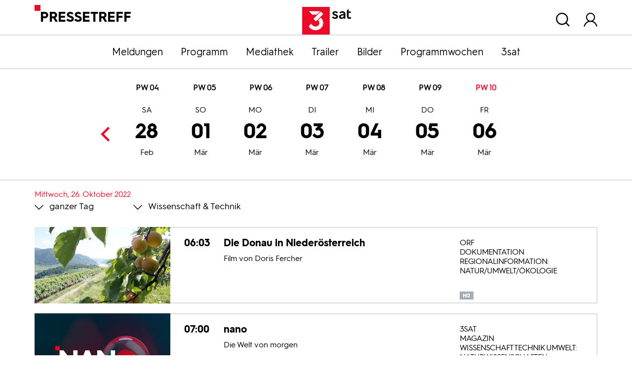

--- FILE ---
content_type: text/html; charset=utf-8
request_url: https://pressetreff.3sat.de/programmwochen?tx_zdfprogrammdienst_pi1%5Bcategory%5D=02&tx_zdfprogrammdienst_pi1%5Bcontroller%5D=Broadcast&tx_zdfprogrammdienst_pi1%5Bdatestart%5D=03.03.2024&tx_zdfprogrammdienst_pi1%5Bdatestop%5D=26.10.2022&tx_zdfprogrammdienst_pi1%5Bstation%5D=03&tx_zdfprogrammdienst_pi1%5Bweek%5D=10&cHash=1979cc08ea02ac4ae718ba09111aee44
body_size: 10056
content:


<!DOCTYPE html>
<html lang="de">
<head>

<meta charset="utf-8">
<!-- 
	This website is powered by TYPO3 - inspiring people to share!
	TYPO3 is a free open source Content Management Framework initially created by Kasper Skaarhoj and licensed under GNU/GPL.
	TYPO3 is copyright 1998-2026 of Kasper Skaarhoj. Extensions are copyright of their respective owners.
	Information and contribution at https://typo3.org/
-->


<link rel="shortcut icon" href="/typo3conf/ext/dreisatbasetemplate/Resources/Public/Icons/favicon.ico" type="image/vnd.microsoft.icon">

<meta http-equiv="x-ua-compatible" content="IE=edge" />
<meta name="generator" content="TYPO3 CMS" />
<meta name="viewport" content="width=device-width, initial-scale=1.0" />
<meta property="og:site_name" content="3sat Pressetreff" />
<meta property="og:locale" content="de_DE" />
<meta name="twitter:card" content="summary" />


<link rel="stylesheet" type="text/css" href="/typo3temp/assets/css/c03e6f8889.css?1657645601" media="all">
<link rel="stylesheet" type="text/css" href="/typo3conf/ext/dreisatbasetemplate/Resources/Public/Css/3sat.css?1758692209" media="all">



<script src="/typo3conf/ext/dreisatbasetemplate/Resources/Public/JavaScript/jquery-3.5.1.min.js?1758692213"></script>




<title>Programmwochen :: 3sat Pressetreff</title>
<link rel="canonical" href="https://pressetreff.3sat.de/programmwochen?tx_zdfprogrammdienst_pi1%5Bcategory%5D=02&amp;tx_zdfprogrammdienst_pi1%5Bcontroller%5D=Broadcast&amp;tx_zdfprogrammdienst_pi1%5Bdatestart%5D=03.03.2024&amp;tx_zdfprogrammdienst_pi1%5Bdatestop%5D=26.10.2022&amp;tx_zdfprogrammdienst_pi1%5Bstation%5D=03&amp;tx_zdfprogrammdienst_pi1%5Bweek%5D=10&amp;cHash=1979cc08ea02ac4ae718ba09111aee44"/>


</head>
<body class="pagets__1col">
<script src="/typo3conf/ext/dreisatbasetemplate/Resources/Public/JavaScript/zdfCMP.js" type="text/javascript"></script>
<script src="/typo3conf/ext/dreisatbasetemplate/Resources/Public/JavaScript/consent.min.js" type="text/javascript" data-statid="1"></script>

<div id="header">
    <div class="container">
        <div class="row">
            <div class="col"><div class="sitetitle">Pressetreff</div></div>
            <div class="col d-flex flex-column justify-content-end align-items-center logo">
                <a title="zur Startseite" href="/start">
                    <svg xmlns="http://www.w3.org/2000/svg"  x="0px" y="0px" viewBox="0 0 216 84" xml:space="preserve">
                        <rect id="viereck_4_" x="66" class="st0" width="83.82" height="84"/>
                        <g id="sat_3_">
                            <path id="s_3_" d="M171.64,19.92c-1.46-1.59-3.26-2.68-5.27-2.68c-2.38,0-3.01,1.09-3.01,2.01c0,3.65,11.54,1.93,11.54,10.23c0,4.11-3.76,6.83-8.7,6.83c-4.18,0-7.61-1.63-9.79-4.23l3.14-3.14c1.55,1.8,3.89,3.02,6.4,3.02c2.22,0,3.51-0.96,3.51-2.39c0-4.32-11.46-2.39-11.46-10.27c0-3.6,3.18-6.16,8.24-6.16c3.72,0,6.23,1.34,8.45,3.73L171.64,19.92z"/>
                            <path id="a_3_" d="M192.09,27.3v-1.97c-6.23,0.59-8.82,2.1-8.82,4.32c0,1.59,1.13,2.51,3.18,2.51C188.83,32.16,192.09,30.48,192.09,27.3 M197.36,21.72v13.91h-4.81l-0.12-2.26c-1.59,1.89-4.1,2.93-7.23,2.93c-4.56,0-7.36-2.56-7.36-6.33c0-4.65,4.18-7.46,14.26-8.34V21.3c0-2.85-1.8-3.9-4.39-3.9c-1.84,0-3.55,0.75-5.44,2.51l-3.05-3.06c1.8-1.89,4.81-3.73,8.87-3.73C193.64,13.13,197.36,16.15,197.36,21.72"/>
                            <path id="t_3_" d="M215.55,33.71c-1.92,2.1-4.31,2.6-6.06,2.6c-5.06,0-7.61-3.1-7.61-7.5V11.04l5.27-5.28v8h6.65v4.23h-6.65v10.56c0,1.89,0.59,3.1,2.68,3.1c0.79,0,1.63-0.21,2.55-1.13L215.55,33.71z"/>
                        </g>
                        <g id="drei_3_">
                            <path id="teil03_3_" d="M122.33,32.56l-8.05,8.07c2.24,1.8,4.11,4.43,4.11,8.23c0,6.26-5.05,10.9-11.35,10.9c-6.97,0-10.93-4.21-13.1-8.91l-8.11,8.13c3.72,6.02,10.57,11.86,21.21,11.86c12.44,0,22.95-9.51,22.95-21.98C129.99,41.68,126.55,36.17,122.33,32.56z"/>
                            <polygon id="teil02_4_" points="107.91,43.83 100.43,36.34 122.6,14.12 130.08,21.61"/>
                            <polygon id="teil01_3_" points="96.82,23.54 86.49,13.18 120.36,13.18 110.02,23.54"/>
                        </g>
                    </svg>
                </a>
            </div>
            <div class="col d-flex justify-content-end nav_meta">
                
                    <div id="header_search">
                        <span class="overlay_toggle icon-Suchen"></span>
                        <div class="overlay search_wrap">
                            <div class="container">
                                <div class="tx-kesearch-pi1">
	
    <div class="row">
        <div class="frame-type-text col title"><p class="h1">Suche</p>
        </div>
        <div class="col-lg-9 form">
            <form method="get" id="form_kesearch_pi1" name="form_kesearch_pi1"  action="/suche">
                <fieldset class="kesearch_searchbox">
                    
                        <input type="hidden" name="id" value="1070" />
                    
                    
                    
                    

                    <div class="d-flex justify-content-center kesearchbox">
                        <input type="text" id="ke_search_sword" name="tx_kesearch_pi1[sword]" value="" placeholder="Suchbegriff" />
                        <a class="icon-Suchen" id="quicksearch_button" href="javascript:document.forms['form_kesearch_pi1'].submit()"></a>
                    </div>

                    <input id="kesearchpagenumber" type="hidden" name="tx_kesearch_pi1[page]" value="1" />
                    <input id="resetFilters" type="hidden" name="tx_kesearch_pi1[resetFilters]" value="0" />
                    <input id="sortByField" type="hidden" name="tx_kesearch_pi1[sortByField]" value="" />
                    <input id="sortByDir" type="hidden" name="tx_kesearch_pi1[sortByDir]" value="" />

                    
                </fieldset>
            </form>
        </div>
    </div>

</div>

                            </div>
                        </div>
                    </div>
                
                <div id="header_login">
                    <span class="overlay_toggle icon-user"></span>
                    <div class="overlay login_wrap">
                        <div class="container">
                            

    
    

    <div class="tx-felogin-pi1">
        
        
        
                <form data-action="/programmwochen?tx_zdfprogrammdienst_pi1%5Bcategory%5D=02&amp;tx_zdfprogrammdienst_pi1%5Bcontroller%5D=Broadcast&amp;tx_zdfprogrammdienst_pi1%5Bdatestart%5D=03.03.2024&amp;tx_zdfprogrammdienst_pi1%5Bdatestop%5D=26.10.2022&amp;tx_zdfprogrammdienst_pi1%5Bstation%5D=03&amp;tx_zdfprogrammdienst_pi1%5Bweek%5D=10&amp;cHash=1979cc08ea02ac4ae718ba09111aee44" target="_top" class="js-loginform-header" action="/programmwochen?tx_felogin_login%5Baction%5D=login&amp;tx_felogin_login%5Bcontroller%5D=Login&amp;cHash=70053e22d44548ddefb01b9c2b628682" method="post">
<div>
<input type="hidden" name="__referrer[@extension]" value="Felogin" />
<input type="hidden" name="__referrer[@controller]" value="Login" />
<input type="hidden" name="__referrer[@action]" value="login" />
<input type="hidden" name="__referrer[arguments]" value="YTowOnt97e8b827ed87822a4252825b9654522b51ffd7da2" />
<input type="hidden" name="__referrer[@request]" value="{&quot;@extension&quot;:&quot;Felogin&quot;,&quot;@controller&quot;:&quot;Login&quot;,&quot;@action&quot;:&quot;login&quot;}313e4e6d9d76fc6f92ae70b487fee23969048b8b" />
<input type="hidden" name="__trustedProperties" value="{&quot;user&quot;:1,&quot;pass&quot;:1,&quot;submit&quot;:1,&quot;logintype&quot;:1,&quot;pid&quot;:1}78d032628b378e7379cd4b0007c688fd7a8b2884" />
</div>

                    
        <fieldset>
            <legend>Anmelden</legend>
            <div class="row">
                <div class="col-md-2"><a class="pw_forgot" href="/pwforgot3sat">Passwort vergessen?</a></div>
                <div class="col-md-4 text-md-center">
                    <label for="user">Benutzername</label>
                    <input autocomplete="username" placeholder="Benutzername" id="user" type="text" name="user" required="required" />
                </div>
                <div class="col-md-4 text-md-center">
                    <label for="pass">Passwort</label>
                    <input required="required" autocomplete="current-password" data-rsa-encryption="" placeholder="Passwort" id="pass" type="password" name="pass" value="" />
                </div>
                <div class="col-md-2 col-lg-1 submit">
                    <div class="icon-Pfeil-rechts-black">
                        <input type="submit" value="Anmelden" name="submit" />
                    </div>
                </div>
            </div>

            <div class="felogin-hidden">
                <input type="hidden" name="logintype" value="login" />
                <input type="hidden" name="pid" value="83@702cede21dea58cd6c4137922140088aea3f7e88" />
                
                
                
                

                
            </div>
        </fieldset>
    
                </form>
            
    </div>

    


                        </div>
                    </div>
                </div>
                <div>
                    <span class="icon-Close d-none"></span>
                </div>
            </div>
        </div>
    </div>
</div>




<nav id="nav_main" class="navbar-expand-lg navbar-dark faded">
    <button class="navbar-toggler" type="button">
        <span class="navbar-toggler-icon"></span>
        Menü
    </button>
    <div class="container">
        <div class="collapse navbar-collapse" id="navbar-3sat">
            <ul class="nav justify-content-lg-center flex-column flex-lg-row">
                <li><a href="/meldungen">Meldungen</a></li><li><a href="/programm">Programm</a></li><li><a href="/mediathek">Mediathek</a></li><li><a href="https://presseportal.zdf.de/trailer/trailer#f_3sat" target="_blank">Trailer</a></li><li><a href="https://presseportal.zdf.de/presse">Bilder</a></li><li><a href="https://pressetreff.3sat.de/programmwochen?no_cache=true">Programmwochen</a></li><li><a href="/3sat">3sat</a></li>
            </ul>
        </div>
    </div>
</nav>



    

    
    
    




    <div class="content">
        <div class="container">
            

    

            <div id="c1935" class="frame frame-default frame-type-list frame-layout-0">
                
                
                    



                
                
                    

    



                
                

    
        <div class="tx-zdfprogrammdienst-pi1">
    
	

    <div>
        
    </div>
    <div class="no_print calendar_wrap">
        <div class="container">
            

<div id="calendar">
    <div class="weeks">
        
            <span>PW 04</span>
            
        
            <span>PW 05</span>
            
        
            <span>PW 06</span>
            
        
            <span>PW 07</span>
            
        
            <span>PW 08</span>
            
        
            <span>PW 09</span>
            
        
            <span>PW 10</span>
            
        
    </div>
        
    <ul>
        
            <li class="">
            <a class=" month01" title="17.01.2026" target="_self" href="/programmwochen?tx_zdfprogrammdienst_pi1%5Bcategory%5D=02&amp;tx_zdfprogrammdienst_pi1%5Bcontroller%5D=Broadcast&amp;tx_zdfprogrammdienst_pi1%5Bdatestart%5D=17.01.2026&amp;tx_zdfprogrammdienst_pi1%5Bdatestop%5D=17.01.2026&amp;tx_zdfprogrammdienst_pi1%5Bstation%5D=03&amp;tx_zdfprogrammdienst_pi1%5Bweek%5D=04&amp;cHash=2788b66dc0e0c6496bd4cbc0221921a8">17<span class="monthnumber">Jan</span><span class="dayname">Sa</span></a>
            <a class=" month01" title="18.01.2026" target="_self" href="/programmwochen?tx_zdfprogrammdienst_pi1%5Bcategory%5D=02&amp;tx_zdfprogrammdienst_pi1%5Bcontroller%5D=Broadcast&amp;tx_zdfprogrammdienst_pi1%5Bdatestart%5D=18.01.2026&amp;tx_zdfprogrammdienst_pi1%5Bdatestop%5D=18.01.2026&amp;tx_zdfprogrammdienst_pi1%5Bstation%5D=03&amp;tx_zdfprogrammdienst_pi1%5Bweek%5D=04&amp;cHash=9f2aadae9375349d877cdbbd79ec7a6e">18<span class="monthnumber">Jan</span><span class="dayname">So</span></a>
            <a class=" month01" title="19.01.2026" target="_self" href="/programmwochen?tx_zdfprogrammdienst_pi1%5Bcategory%5D=02&amp;tx_zdfprogrammdienst_pi1%5Bcontroller%5D=Broadcast&amp;tx_zdfprogrammdienst_pi1%5Bdatestart%5D=19.01.2026&amp;tx_zdfprogrammdienst_pi1%5Bdatestop%5D=19.01.2026&amp;tx_zdfprogrammdienst_pi1%5Bstation%5D=03&amp;tx_zdfprogrammdienst_pi1%5Bweek%5D=04&amp;cHash=5391b4f277407d8fd51889355cfcf11a">19<span class="monthnumber">Jan</span><span class="dayname">Mo</span></a>
            <a class=" month01" title="20.01.2026" target="_self" href="/programmwochen?tx_zdfprogrammdienst_pi1%5Bcategory%5D=02&amp;tx_zdfprogrammdienst_pi1%5Bcontroller%5D=Broadcast&amp;tx_zdfprogrammdienst_pi1%5Bdatestart%5D=20.01.2026&amp;tx_zdfprogrammdienst_pi1%5Bdatestop%5D=20.01.2026&amp;tx_zdfprogrammdienst_pi1%5Bstation%5D=03&amp;tx_zdfprogrammdienst_pi1%5Bweek%5D=04&amp;cHash=dcb1c04d9f552090304fa42df6cc3ad6">20<span class="monthnumber">Jan</span><span class="dayname">Di</span></a>
            <a class=" month01" title="21.01.2026" target="_self" href="/programmwochen?tx_zdfprogrammdienst_pi1%5Bcategory%5D=02&amp;tx_zdfprogrammdienst_pi1%5Bcontroller%5D=Broadcast&amp;tx_zdfprogrammdienst_pi1%5Bdatestart%5D=21.01.2026&amp;tx_zdfprogrammdienst_pi1%5Bdatestop%5D=21.01.2026&amp;tx_zdfprogrammdienst_pi1%5Bstation%5D=03&amp;tx_zdfprogrammdienst_pi1%5Bweek%5D=04&amp;cHash=24e3e24fd7d0c24362ba92758bdc263b">21<span class="monthnumber">Jan</span><span class="dayname">Mi</span></a>
            <a class=" month01" title="22.01.2026" target="_self" href="/programmwochen?tx_zdfprogrammdienst_pi1%5Bcategory%5D=02&amp;tx_zdfprogrammdienst_pi1%5Bcontroller%5D=Broadcast&amp;tx_zdfprogrammdienst_pi1%5Bdatestart%5D=22.01.2026&amp;tx_zdfprogrammdienst_pi1%5Bdatestop%5D=22.01.2026&amp;tx_zdfprogrammdienst_pi1%5Bstation%5D=03&amp;tx_zdfprogrammdienst_pi1%5Bweek%5D=04&amp;cHash=8d21307e11c28176f809227764006ccc">22<span class="monthnumber">Jan</span><span class="dayname">Do</span></a>
            <a class=" month01" title="23.01.2026" target="_self" href="/programmwochen?tx_zdfprogrammdienst_pi1%5Bcategory%5D=02&amp;tx_zdfprogrammdienst_pi1%5Bcontroller%5D=Broadcast&amp;tx_zdfprogrammdienst_pi1%5Bdatestart%5D=23.01.2026&amp;tx_zdfprogrammdienst_pi1%5Bdatestop%5D=23.01.2026&amp;tx_zdfprogrammdienst_pi1%5Bstation%5D=03&amp;tx_zdfprogrammdienst_pi1%5Bweek%5D=04&amp;cHash=037bf8f0cbc365ee2eed5dcf5343d615">23<span class="monthnumber">Jan</span><span class="dayname">Fr</span></a>
            </li>
        
            <li class="">
            <a class=" month01" title="24.01.2026" target="_self" href="/programmwochen?tx_zdfprogrammdienst_pi1%5Bcategory%5D=02&amp;tx_zdfprogrammdienst_pi1%5Bcontroller%5D=Broadcast&amp;tx_zdfprogrammdienst_pi1%5Bdatestart%5D=24.01.2026&amp;tx_zdfprogrammdienst_pi1%5Bdatestop%5D=24.01.2026&amp;tx_zdfprogrammdienst_pi1%5Bstation%5D=03&amp;tx_zdfprogrammdienst_pi1%5Bweek%5D=05&amp;cHash=3632102b01f79ba780bb799aeddf1799">24<span class="monthnumber">Jan</span><span class="dayname">Sa</span></a>
            <a class=" month01" title="25.01.2026" target="_self" href="/programmwochen?tx_zdfprogrammdienst_pi1%5Bcategory%5D=02&amp;tx_zdfprogrammdienst_pi1%5Bcontroller%5D=Broadcast&amp;tx_zdfprogrammdienst_pi1%5Bdatestart%5D=25.01.2026&amp;tx_zdfprogrammdienst_pi1%5Bdatestop%5D=25.01.2026&amp;tx_zdfprogrammdienst_pi1%5Bstation%5D=03&amp;tx_zdfprogrammdienst_pi1%5Bweek%5D=05&amp;cHash=1192d1dd5d6b1154ce383c5a3accd078">25<span class="monthnumber">Jan</span><span class="dayname">So</span></a>
            <a class=" month01" title="26.01.2026" target="_self" href="/programmwochen?tx_zdfprogrammdienst_pi1%5Bcategory%5D=02&amp;tx_zdfprogrammdienst_pi1%5Bcontroller%5D=Broadcast&amp;tx_zdfprogrammdienst_pi1%5Bdatestart%5D=26.01.2026&amp;tx_zdfprogrammdienst_pi1%5Bdatestop%5D=26.01.2026&amp;tx_zdfprogrammdienst_pi1%5Bstation%5D=03&amp;tx_zdfprogrammdienst_pi1%5Bweek%5D=05&amp;cHash=b1bf18b851a01f3e2fd2977f7d75dab2">26<span class="monthnumber">Jan</span><span class="dayname">Mo</span></a>
            <a class=" month01" title="27.01.2026" target="_self" href="/programmwochen?tx_zdfprogrammdienst_pi1%5Bcategory%5D=02&amp;tx_zdfprogrammdienst_pi1%5Bcontroller%5D=Broadcast&amp;tx_zdfprogrammdienst_pi1%5Bdatestart%5D=27.01.2026&amp;tx_zdfprogrammdienst_pi1%5Bdatestop%5D=27.01.2026&amp;tx_zdfprogrammdienst_pi1%5Bstation%5D=03&amp;tx_zdfprogrammdienst_pi1%5Bweek%5D=05&amp;cHash=5374de2f065e08065db11fb410544fbf">27<span class="monthnumber">Jan</span><span class="dayname">Di</span></a>
            <a class=" month01" title="28.01.2026" target="_self" href="/programmwochen?tx_zdfprogrammdienst_pi1%5Bcategory%5D=02&amp;tx_zdfprogrammdienst_pi1%5Bcontroller%5D=Broadcast&amp;tx_zdfprogrammdienst_pi1%5Bdatestart%5D=28.01.2026&amp;tx_zdfprogrammdienst_pi1%5Bdatestop%5D=28.01.2026&amp;tx_zdfprogrammdienst_pi1%5Bstation%5D=03&amp;tx_zdfprogrammdienst_pi1%5Bweek%5D=05&amp;cHash=4a76d395329c4627f29377e4761a6f6b">28<span class="monthnumber">Jan</span><span class="dayname">Mi</span></a>
            <a class=" month01" title="29.01.2026" target="_self" href="/programmwochen?tx_zdfprogrammdienst_pi1%5Bcategory%5D=02&amp;tx_zdfprogrammdienst_pi1%5Bcontroller%5D=Broadcast&amp;tx_zdfprogrammdienst_pi1%5Bdatestart%5D=29.01.2026&amp;tx_zdfprogrammdienst_pi1%5Bdatestop%5D=29.01.2026&amp;tx_zdfprogrammdienst_pi1%5Bstation%5D=03&amp;tx_zdfprogrammdienst_pi1%5Bweek%5D=05&amp;cHash=f6f7a15d85316b9dfc5b3b326ef7945f">29<span class="monthnumber">Jan</span><span class="dayname">Do</span></a>
            <a class=" month01" title="30.01.2026" target="_self" href="/programmwochen?tx_zdfprogrammdienst_pi1%5Bcategory%5D=02&amp;tx_zdfprogrammdienst_pi1%5Bcontroller%5D=Broadcast&amp;tx_zdfprogrammdienst_pi1%5Bdatestart%5D=30.01.2026&amp;tx_zdfprogrammdienst_pi1%5Bdatestop%5D=30.01.2026&amp;tx_zdfprogrammdienst_pi1%5Bstation%5D=03&amp;tx_zdfprogrammdienst_pi1%5Bweek%5D=05&amp;cHash=036d014ec4a458a795b69473c1eac061">30<span class="monthnumber">Jan</span><span class="dayname">Fr</span></a>
            </li>
        
            <li class="">
            <a class=" month01" title="31.01.2026" target="_self" href="/programmwochen?tx_zdfprogrammdienst_pi1%5Bcategory%5D=02&amp;tx_zdfprogrammdienst_pi1%5Bcontroller%5D=Broadcast&amp;tx_zdfprogrammdienst_pi1%5Bdatestart%5D=31.01.2026&amp;tx_zdfprogrammdienst_pi1%5Bdatestop%5D=31.01.2026&amp;tx_zdfprogrammdienst_pi1%5Bstation%5D=03&amp;tx_zdfprogrammdienst_pi1%5Bweek%5D=06&amp;cHash=d9050e96a1e1698ecee944966757fb6e">31<span class="monthnumber">Jan</span><span class="dayname">Sa</span></a>
            <a class=" month02" title="01.02.2026" target="_self" href="/programmwochen?tx_zdfprogrammdienst_pi1%5Bcategory%5D=02&amp;tx_zdfprogrammdienst_pi1%5Bcontroller%5D=Broadcast&amp;tx_zdfprogrammdienst_pi1%5Bdatestart%5D=01.02.2026&amp;tx_zdfprogrammdienst_pi1%5Bdatestop%5D=01.02.2026&amp;tx_zdfprogrammdienst_pi1%5Bstation%5D=03&amp;tx_zdfprogrammdienst_pi1%5Bweek%5D=06&amp;cHash=fe05c069d2ad74a3af486a25c04d3d94">01<span class="monthnumber">Feb</span><span class="dayname">So</span></a>
            <a class=" month02" title="02.02.2026" target="_self" href="/programmwochen?tx_zdfprogrammdienst_pi1%5Bcategory%5D=02&amp;tx_zdfprogrammdienst_pi1%5Bcontroller%5D=Broadcast&amp;tx_zdfprogrammdienst_pi1%5Bdatestart%5D=02.02.2026&amp;tx_zdfprogrammdienst_pi1%5Bdatestop%5D=02.02.2026&amp;tx_zdfprogrammdienst_pi1%5Bstation%5D=03&amp;tx_zdfprogrammdienst_pi1%5Bweek%5D=06&amp;cHash=1b368a82ce29da7b98eedf4dcd42e344">02<span class="monthnumber">Feb</span><span class="dayname">Mo</span></a>
            <a class=" month02" title="03.02.2026" target="_self" href="/programmwochen?tx_zdfprogrammdienst_pi1%5Bcategory%5D=02&amp;tx_zdfprogrammdienst_pi1%5Bcontroller%5D=Broadcast&amp;tx_zdfprogrammdienst_pi1%5Bdatestart%5D=03.02.2026&amp;tx_zdfprogrammdienst_pi1%5Bdatestop%5D=03.02.2026&amp;tx_zdfprogrammdienst_pi1%5Bstation%5D=03&amp;tx_zdfprogrammdienst_pi1%5Bweek%5D=06&amp;cHash=35aecaa6bbef0bd8841b16b5b0be4937">03<span class="monthnumber">Feb</span><span class="dayname">Di</span></a>
            <a class=" month02" title="04.02.2026" target="_self" href="/programmwochen?tx_zdfprogrammdienst_pi1%5Bcategory%5D=02&amp;tx_zdfprogrammdienst_pi1%5Bcontroller%5D=Broadcast&amp;tx_zdfprogrammdienst_pi1%5Bdatestart%5D=04.02.2026&amp;tx_zdfprogrammdienst_pi1%5Bdatestop%5D=04.02.2026&amp;tx_zdfprogrammdienst_pi1%5Bstation%5D=03&amp;tx_zdfprogrammdienst_pi1%5Bweek%5D=06&amp;cHash=5e107cc5bdf9107345838d79e953a45c">04<span class="monthnumber">Feb</span><span class="dayname">Mi</span></a>
            <a class=" month02" title="05.02.2026" target="_self" href="/programmwochen?tx_zdfprogrammdienst_pi1%5Bcategory%5D=02&amp;tx_zdfprogrammdienst_pi1%5Bcontroller%5D=Broadcast&amp;tx_zdfprogrammdienst_pi1%5Bdatestart%5D=05.02.2026&amp;tx_zdfprogrammdienst_pi1%5Bdatestop%5D=05.02.2026&amp;tx_zdfprogrammdienst_pi1%5Bstation%5D=03&amp;tx_zdfprogrammdienst_pi1%5Bweek%5D=06&amp;cHash=4a42fe36177840712eea1257a81f14bf">05<span class="monthnumber">Feb</span><span class="dayname">Do</span></a>
            <a class=" month02" title="06.02.2026" target="_self" href="/programmwochen?tx_zdfprogrammdienst_pi1%5Bcategory%5D=02&amp;tx_zdfprogrammdienst_pi1%5Bcontroller%5D=Broadcast&amp;tx_zdfprogrammdienst_pi1%5Bdatestart%5D=06.02.2026&amp;tx_zdfprogrammdienst_pi1%5Bdatestop%5D=06.02.2026&amp;tx_zdfprogrammdienst_pi1%5Bstation%5D=03&amp;tx_zdfprogrammdienst_pi1%5Bweek%5D=06&amp;cHash=cdfc93babaf7fb7727b6f41e38543061">06<span class="monthnumber">Feb</span><span class="dayname">Fr</span></a>
            </li>
        
            <li class="">
            <a class=" month02" title="07.02.2026" target="_self" href="/programmwochen?tx_zdfprogrammdienst_pi1%5Bcategory%5D=02&amp;tx_zdfprogrammdienst_pi1%5Bcontroller%5D=Broadcast&amp;tx_zdfprogrammdienst_pi1%5Bdatestart%5D=07.02.2026&amp;tx_zdfprogrammdienst_pi1%5Bdatestop%5D=07.02.2026&amp;tx_zdfprogrammdienst_pi1%5Bstation%5D=03&amp;tx_zdfprogrammdienst_pi1%5Bweek%5D=07&amp;cHash=17faa8a2d78ca907c6dc3ae96236d131">07<span class="monthnumber">Feb</span><span class="dayname">Sa</span></a>
            <a class=" month02" title="08.02.2026" target="_self" href="/programmwochen?tx_zdfprogrammdienst_pi1%5Bcategory%5D=02&amp;tx_zdfprogrammdienst_pi1%5Bcontroller%5D=Broadcast&amp;tx_zdfprogrammdienst_pi1%5Bdatestart%5D=08.02.2026&amp;tx_zdfprogrammdienst_pi1%5Bdatestop%5D=08.02.2026&amp;tx_zdfprogrammdienst_pi1%5Bstation%5D=03&amp;tx_zdfprogrammdienst_pi1%5Bweek%5D=07&amp;cHash=a63c7d8d10c748950720dcd909c7c56e">08<span class="monthnumber">Feb</span><span class="dayname">So</span></a>
            <a class=" month02" title="09.02.2026" target="_self" href="/programmwochen?tx_zdfprogrammdienst_pi1%5Bcategory%5D=02&amp;tx_zdfprogrammdienst_pi1%5Bcontroller%5D=Broadcast&amp;tx_zdfprogrammdienst_pi1%5Bdatestart%5D=09.02.2026&amp;tx_zdfprogrammdienst_pi1%5Bdatestop%5D=09.02.2026&amp;tx_zdfprogrammdienst_pi1%5Bstation%5D=03&amp;tx_zdfprogrammdienst_pi1%5Bweek%5D=07&amp;cHash=635c503c92b03e58d63b5fb5db31c809">09<span class="monthnumber">Feb</span><span class="dayname">Mo</span></a>
            <a class=" month02" title="10.02.2026" target="_self" href="/programmwochen?tx_zdfprogrammdienst_pi1%5Bcategory%5D=02&amp;tx_zdfprogrammdienst_pi1%5Bcontroller%5D=Broadcast&amp;tx_zdfprogrammdienst_pi1%5Bdatestart%5D=10.02.2026&amp;tx_zdfprogrammdienst_pi1%5Bdatestop%5D=10.02.2026&amp;tx_zdfprogrammdienst_pi1%5Bstation%5D=03&amp;tx_zdfprogrammdienst_pi1%5Bweek%5D=07&amp;cHash=a4626ace8050e84ea2d4c8e8241f74ab">10<span class="monthnumber">Feb</span><span class="dayname">Di</span></a>
            <a class=" month02" title="11.02.2026" target="_self" href="/programmwochen?tx_zdfprogrammdienst_pi1%5Bcategory%5D=02&amp;tx_zdfprogrammdienst_pi1%5Bcontroller%5D=Broadcast&amp;tx_zdfprogrammdienst_pi1%5Bdatestart%5D=11.02.2026&amp;tx_zdfprogrammdienst_pi1%5Bdatestop%5D=11.02.2026&amp;tx_zdfprogrammdienst_pi1%5Bstation%5D=03&amp;tx_zdfprogrammdienst_pi1%5Bweek%5D=07&amp;cHash=52993fdb6af592560a6dcf6a72320c50">11<span class="monthnumber">Feb</span><span class="dayname">Mi</span></a>
            <a class=" month02" title="12.02.2026" target="_self" href="/programmwochen?tx_zdfprogrammdienst_pi1%5Bcategory%5D=02&amp;tx_zdfprogrammdienst_pi1%5Bcontroller%5D=Broadcast&amp;tx_zdfprogrammdienst_pi1%5Bdatestart%5D=12.02.2026&amp;tx_zdfprogrammdienst_pi1%5Bdatestop%5D=12.02.2026&amp;tx_zdfprogrammdienst_pi1%5Bstation%5D=03&amp;tx_zdfprogrammdienst_pi1%5Bweek%5D=07&amp;cHash=7c46f1933f93be30da6622efd3f94460">12<span class="monthnumber">Feb</span><span class="dayname">Do</span></a>
            <a class=" month02" title="13.02.2026" target="_self" href="/programmwochen?tx_zdfprogrammdienst_pi1%5Bcategory%5D=02&amp;tx_zdfprogrammdienst_pi1%5Bcontroller%5D=Broadcast&amp;tx_zdfprogrammdienst_pi1%5Bdatestart%5D=13.02.2026&amp;tx_zdfprogrammdienst_pi1%5Bdatestop%5D=13.02.2026&amp;tx_zdfprogrammdienst_pi1%5Bstation%5D=03&amp;tx_zdfprogrammdienst_pi1%5Bweek%5D=07&amp;cHash=ee7de4b0762018fad98fb9df1e5eb9fc">13<span class="monthnumber">Feb</span><span class="dayname">Fr</span></a>
            </li>
        
            <li class="">
            <a class=" month02" title="14.02.2026" target="_self" href="/programmwochen?tx_zdfprogrammdienst_pi1%5Bcategory%5D=02&amp;tx_zdfprogrammdienst_pi1%5Bcontroller%5D=Broadcast&amp;tx_zdfprogrammdienst_pi1%5Bdatestart%5D=14.02.2026&amp;tx_zdfprogrammdienst_pi1%5Bdatestop%5D=14.02.2026&amp;tx_zdfprogrammdienst_pi1%5Bstation%5D=03&amp;tx_zdfprogrammdienst_pi1%5Bweek%5D=08&amp;cHash=4b245bbc3c54760c1aa07eccfc6713ca">14<span class="monthnumber">Feb</span><span class="dayname">Sa</span></a>
            <a class=" month02" title="15.02.2026" target="_self" href="/programmwochen?tx_zdfprogrammdienst_pi1%5Bcategory%5D=02&amp;tx_zdfprogrammdienst_pi1%5Bcontroller%5D=Broadcast&amp;tx_zdfprogrammdienst_pi1%5Bdatestart%5D=15.02.2026&amp;tx_zdfprogrammdienst_pi1%5Bdatestop%5D=15.02.2026&amp;tx_zdfprogrammdienst_pi1%5Bstation%5D=03&amp;tx_zdfprogrammdienst_pi1%5Bweek%5D=08&amp;cHash=da3d161e9da9033ffd3242ecb5d97123">15<span class="monthnumber">Feb</span><span class="dayname">So</span></a>
            <a class=" month02" title="16.02.2026" target="_self" href="/programmwochen?tx_zdfprogrammdienst_pi1%5Bcategory%5D=02&amp;tx_zdfprogrammdienst_pi1%5Bcontroller%5D=Broadcast&amp;tx_zdfprogrammdienst_pi1%5Bdatestart%5D=16.02.2026&amp;tx_zdfprogrammdienst_pi1%5Bdatestop%5D=16.02.2026&amp;tx_zdfprogrammdienst_pi1%5Bstation%5D=03&amp;tx_zdfprogrammdienst_pi1%5Bweek%5D=08&amp;cHash=1e851cb16c3f2b23127a48bec23cf6f1">16<span class="monthnumber">Feb</span><span class="dayname">Mo</span></a>
            <a class=" month02" title="17.02.2026" target="_self" href="/programmwochen?tx_zdfprogrammdienst_pi1%5Bcategory%5D=02&amp;tx_zdfprogrammdienst_pi1%5Bcontroller%5D=Broadcast&amp;tx_zdfprogrammdienst_pi1%5Bdatestart%5D=17.02.2026&amp;tx_zdfprogrammdienst_pi1%5Bdatestop%5D=17.02.2026&amp;tx_zdfprogrammdienst_pi1%5Bstation%5D=03&amp;tx_zdfprogrammdienst_pi1%5Bweek%5D=08&amp;cHash=3e1bd844545ce6fc807900fbe163ffd7">17<span class="monthnumber">Feb</span><span class="dayname">Di</span></a>
            <a class=" month02" title="18.02.2026" target="_self" href="/programmwochen?tx_zdfprogrammdienst_pi1%5Bcategory%5D=02&amp;tx_zdfprogrammdienst_pi1%5Bcontroller%5D=Broadcast&amp;tx_zdfprogrammdienst_pi1%5Bdatestart%5D=18.02.2026&amp;tx_zdfprogrammdienst_pi1%5Bdatestop%5D=18.02.2026&amp;tx_zdfprogrammdienst_pi1%5Bstation%5D=03&amp;tx_zdfprogrammdienst_pi1%5Bweek%5D=08&amp;cHash=5e651d18cb781e3ef91e856ae18456e3">18<span class="monthnumber">Feb</span><span class="dayname">Mi</span></a>
            <a class=" month02" title="19.02.2026" target="_self" href="/programmwochen?tx_zdfprogrammdienst_pi1%5Bcategory%5D=02&amp;tx_zdfprogrammdienst_pi1%5Bcontroller%5D=Broadcast&amp;tx_zdfprogrammdienst_pi1%5Bdatestart%5D=19.02.2026&amp;tx_zdfprogrammdienst_pi1%5Bdatestop%5D=19.02.2026&amp;tx_zdfprogrammdienst_pi1%5Bstation%5D=03&amp;tx_zdfprogrammdienst_pi1%5Bweek%5D=08&amp;cHash=69b556561ca25acfb25c12a746e379e0">19<span class="monthnumber">Feb</span><span class="dayname">Do</span></a>
            <a class=" month02" title="20.02.2026" target="_self" href="/programmwochen?tx_zdfprogrammdienst_pi1%5Bcategory%5D=02&amp;tx_zdfprogrammdienst_pi1%5Bcontroller%5D=Broadcast&amp;tx_zdfprogrammdienst_pi1%5Bdatestart%5D=20.02.2026&amp;tx_zdfprogrammdienst_pi1%5Bdatestop%5D=20.02.2026&amp;tx_zdfprogrammdienst_pi1%5Bstation%5D=03&amp;tx_zdfprogrammdienst_pi1%5Bweek%5D=08&amp;cHash=952a619a9141340db3b445f1c7efdf07">20<span class="monthnumber">Feb</span><span class="dayname">Fr</span></a>
            </li>
        
            <li class="">
            <a class=" month02" title="21.02.2026" target="_self" href="/programmwochen?tx_zdfprogrammdienst_pi1%5Bcategory%5D=02&amp;tx_zdfprogrammdienst_pi1%5Bcontroller%5D=Broadcast&amp;tx_zdfprogrammdienst_pi1%5Bdatestart%5D=21.02.2026&amp;tx_zdfprogrammdienst_pi1%5Bdatestop%5D=21.02.2026&amp;tx_zdfprogrammdienst_pi1%5Bstation%5D=03&amp;tx_zdfprogrammdienst_pi1%5Bweek%5D=09&amp;cHash=36750d102897bc63b98061f6d5263bf7">21<span class="monthnumber">Feb</span><span class="dayname">Sa</span></a>
            <a class=" month02" title="22.02.2026" target="_self" href="/programmwochen?tx_zdfprogrammdienst_pi1%5Bcategory%5D=02&amp;tx_zdfprogrammdienst_pi1%5Bcontroller%5D=Broadcast&amp;tx_zdfprogrammdienst_pi1%5Bdatestart%5D=22.02.2026&amp;tx_zdfprogrammdienst_pi1%5Bdatestop%5D=22.02.2026&amp;tx_zdfprogrammdienst_pi1%5Bstation%5D=03&amp;tx_zdfprogrammdienst_pi1%5Bweek%5D=09&amp;cHash=e343a406e525208e1dc0559151f7e8ee">22<span class="monthnumber">Feb</span><span class="dayname">So</span></a>
            <a class=" month02" title="23.02.2026" target="_self" href="/programmwochen?tx_zdfprogrammdienst_pi1%5Bcategory%5D=02&amp;tx_zdfprogrammdienst_pi1%5Bcontroller%5D=Broadcast&amp;tx_zdfprogrammdienst_pi1%5Bdatestart%5D=23.02.2026&amp;tx_zdfprogrammdienst_pi1%5Bdatestop%5D=23.02.2026&amp;tx_zdfprogrammdienst_pi1%5Bstation%5D=03&amp;tx_zdfprogrammdienst_pi1%5Bweek%5D=09&amp;cHash=9acb45f9dbed480d6de2ed681fdcefec">23<span class="monthnumber">Feb</span><span class="dayname">Mo</span></a>
            <a class=" month02" title="24.02.2026" target="_self" href="/programmwochen?tx_zdfprogrammdienst_pi1%5Bcategory%5D=02&amp;tx_zdfprogrammdienst_pi1%5Bcontroller%5D=Broadcast&amp;tx_zdfprogrammdienst_pi1%5Bdatestart%5D=24.02.2026&amp;tx_zdfprogrammdienst_pi1%5Bdatestop%5D=24.02.2026&amp;tx_zdfprogrammdienst_pi1%5Bstation%5D=03&amp;tx_zdfprogrammdienst_pi1%5Bweek%5D=09&amp;cHash=f7f7c256697c35c5148d274720bbea30">24<span class="monthnumber">Feb</span><span class="dayname">Di</span></a>
            <a class=" month02" title="25.02.2026" target="_self" href="/programmwochen?tx_zdfprogrammdienst_pi1%5Bcategory%5D=02&amp;tx_zdfprogrammdienst_pi1%5Bcontroller%5D=Broadcast&amp;tx_zdfprogrammdienst_pi1%5Bdatestart%5D=25.02.2026&amp;tx_zdfprogrammdienst_pi1%5Bdatestop%5D=25.02.2026&amp;tx_zdfprogrammdienst_pi1%5Bstation%5D=03&amp;tx_zdfprogrammdienst_pi1%5Bweek%5D=09&amp;cHash=1d2a7c194340a776e719251b2bd34461">25<span class="monthnumber">Feb</span><span class="dayname">Mi</span></a>
            <a class=" month02" title="26.02.2026" target="_self" href="/programmwochen?tx_zdfprogrammdienst_pi1%5Bcategory%5D=02&amp;tx_zdfprogrammdienst_pi1%5Bcontroller%5D=Broadcast&amp;tx_zdfprogrammdienst_pi1%5Bdatestart%5D=26.02.2026&amp;tx_zdfprogrammdienst_pi1%5Bdatestop%5D=26.02.2026&amp;tx_zdfprogrammdienst_pi1%5Bstation%5D=03&amp;tx_zdfprogrammdienst_pi1%5Bweek%5D=09&amp;cHash=77989af3d921889837674c07fb8a4dbf">26<span class="monthnumber">Feb</span><span class="dayname">Do</span></a>
            <a class=" month02" title="27.02.2026" target="_self" href="/programmwochen?tx_zdfprogrammdienst_pi1%5Bcategory%5D=02&amp;tx_zdfprogrammdienst_pi1%5Bcontroller%5D=Broadcast&amp;tx_zdfprogrammdienst_pi1%5Bdatestart%5D=27.02.2026&amp;tx_zdfprogrammdienst_pi1%5Bdatestop%5D=27.02.2026&amp;tx_zdfprogrammdienst_pi1%5Bstation%5D=03&amp;tx_zdfprogrammdienst_pi1%5Bweek%5D=09&amp;cHash=9446c5d3d7aab3415fc3b63532102d64">27<span class="monthnumber">Feb</span><span class="dayname">Fr</span></a>
            </li>
        
            <li class="active">
            <a class=" month02" title="28.02.2026" target="_self" href="/programmwochen?tx_zdfprogrammdienst_pi1%5Bcategory%5D=02&amp;tx_zdfprogrammdienst_pi1%5Bcontroller%5D=Broadcast&amp;tx_zdfprogrammdienst_pi1%5Bdatestart%5D=28.02.2026&amp;tx_zdfprogrammdienst_pi1%5Bdatestop%5D=28.02.2026&amp;tx_zdfprogrammdienst_pi1%5Bstation%5D=03&amp;tx_zdfprogrammdienst_pi1%5Bweek%5D=10&amp;cHash=340e882d1963b6e25b74db555974610a">28<span class="monthnumber">Feb</span><span class="dayname">Sa</span></a>
            <a class=" month03" title="01.03.2026" target="_self" href="/programmwochen?tx_zdfprogrammdienst_pi1%5Bcategory%5D=02&amp;tx_zdfprogrammdienst_pi1%5Bcontroller%5D=Broadcast&amp;tx_zdfprogrammdienst_pi1%5Bdatestart%5D=01.03.2026&amp;tx_zdfprogrammdienst_pi1%5Bdatestop%5D=01.03.2026&amp;tx_zdfprogrammdienst_pi1%5Bstation%5D=03&amp;tx_zdfprogrammdienst_pi1%5Bweek%5D=10&amp;cHash=f2130e606ddde7abef8d754832424bcd">01<span class="monthnumber">Mär</span><span class="dayname">So</span></a>
            <a class=" month03" title="02.03.2026" target="_self" href="/programmwochen?tx_zdfprogrammdienst_pi1%5Bcategory%5D=02&amp;tx_zdfprogrammdienst_pi1%5Bcontroller%5D=Broadcast&amp;tx_zdfprogrammdienst_pi1%5Bdatestart%5D=02.03.2026&amp;tx_zdfprogrammdienst_pi1%5Bdatestop%5D=02.03.2026&amp;tx_zdfprogrammdienst_pi1%5Bstation%5D=03&amp;tx_zdfprogrammdienst_pi1%5Bweek%5D=10&amp;cHash=dd305235e7092f5dafa8ab8cb8dc202b">02<span class="monthnumber">Mär</span><span class="dayname">Mo</span></a>
            <a class=" month03" title="03.03.2026" target="_self" href="/programmwochen?tx_zdfprogrammdienst_pi1%5Bcategory%5D=02&amp;tx_zdfprogrammdienst_pi1%5Bcontroller%5D=Broadcast&amp;tx_zdfprogrammdienst_pi1%5Bdatestart%5D=03.03.2026&amp;tx_zdfprogrammdienst_pi1%5Bdatestop%5D=03.03.2026&amp;tx_zdfprogrammdienst_pi1%5Bstation%5D=03&amp;tx_zdfprogrammdienst_pi1%5Bweek%5D=10&amp;cHash=1bd45ff11f8974cc850fd7ffac1d1778">03<span class="monthnumber">Mär</span><span class="dayname">Di</span></a>
            <a class=" month03" title="04.03.2026" target="_self" href="/programmwochen?tx_zdfprogrammdienst_pi1%5Bcategory%5D=02&amp;tx_zdfprogrammdienst_pi1%5Bcontroller%5D=Broadcast&amp;tx_zdfprogrammdienst_pi1%5Bdatestart%5D=04.03.2026&amp;tx_zdfprogrammdienst_pi1%5Bdatestop%5D=04.03.2026&amp;tx_zdfprogrammdienst_pi1%5Bstation%5D=03&amp;tx_zdfprogrammdienst_pi1%5Bweek%5D=10&amp;cHash=bbb59e87aecc0fe375ad18a57c24aa80">04<span class="monthnumber">Mär</span><span class="dayname">Mi</span></a>
            <a class=" month03" title="05.03.2026" target="_self" href="/programmwochen?tx_zdfprogrammdienst_pi1%5Bcategory%5D=02&amp;tx_zdfprogrammdienst_pi1%5Bcontroller%5D=Broadcast&amp;tx_zdfprogrammdienst_pi1%5Bdatestart%5D=05.03.2026&amp;tx_zdfprogrammdienst_pi1%5Bdatestop%5D=05.03.2026&amp;tx_zdfprogrammdienst_pi1%5Bstation%5D=03&amp;tx_zdfprogrammdienst_pi1%5Bweek%5D=10&amp;cHash=e999bff1a2f52b443cc71602796f3e13">05<span class="monthnumber">Mär</span><span class="dayname">Do</span></a>
            <a class=" month03" title="06.03.2026" target="_self" href="/programmwochen?tx_zdfprogrammdienst_pi1%5Bcategory%5D=02&amp;tx_zdfprogrammdienst_pi1%5Bcontroller%5D=Broadcast&amp;tx_zdfprogrammdienst_pi1%5Bdatestart%5D=06.03.2026&amp;tx_zdfprogrammdienst_pi1%5Bdatestop%5D=06.03.2026&amp;tx_zdfprogrammdienst_pi1%5Bstation%5D=03&amp;tx_zdfprogrammdienst_pi1%5Bweek%5D=10&amp;cHash=c99663a943277cc890187756df4fcc1d">06<span class="monthnumber">Mär</span><span class="dayname">Fr</span></a>
            </li>
        
    </ul>
</div>
        </div>
    </div>
    
    
<div class="pd_filter_container justify-content-between flex-wrap no_print">

    <div class="day_separator">Mittwoch, 26. Oktober 2022</div>
    
    <div class="dropdown filter_time">
        <div><span class="icon-Pfeil-unten" title="Zeitraum wählen"></span><span class="title">ganzer Tag</span></div>
        <ul>
            <li class="">
            <a title="bis 19 Uhr" target="_self" href="/programmwochen?tx_zdfprogrammdienst_pi1%5Bcategory%5D=02&amp;tx_zdfprogrammdienst_pi1%5Bcontroller%5D=Broadcast&amp;tx_zdfprogrammdienst_pi1%5Bdatestart%5D=26.10.2022&amp;tx_zdfprogrammdienst_pi1%5Bdatestop%5D=26.10.2022&amp;tx_zdfprogrammdienst_pi1%5Bstation%5D=03&amp;tx_zdfprogrammdienst_pi1%5Btime%5D=1&amp;tx_zdfprogrammdienst_pi1%5Bweek%5D=10&amp;cHash=ba230c8aab8db4254f5f2086296fbb0c">bis 19 Uhr</a>
            </li>
            <li class="">
            <a title="ab 19 Uhr" target="_self" href="/programmwochen?tx_zdfprogrammdienst_pi1%5Bcategory%5D=02&amp;tx_zdfprogrammdienst_pi1%5Bcontroller%5D=Broadcast&amp;tx_zdfprogrammdienst_pi1%5Bdatestart%5D=26.10.2022&amp;tx_zdfprogrammdienst_pi1%5Bdatestop%5D=26.10.2022&amp;tx_zdfprogrammdienst_pi1%5Bstation%5D=03&amp;tx_zdfprogrammdienst_pi1%5Btime%5D=2&amp;tx_zdfprogrammdienst_pi1%5Bweek%5D=10&amp;cHash=b1bff62fb799489bb06a8209465963b8">ab 19 Uhr</a>
            </li>
            <li class="active">
            <a title="ganzer Tag" target="_self" href="/programmwochen?tx_zdfprogrammdienst_pi1%5Bcategory%5D=02&amp;tx_zdfprogrammdienst_pi1%5Bcontroller%5D=Broadcast&amp;tx_zdfprogrammdienst_pi1%5Bdatestart%5D=26.10.2022&amp;tx_zdfprogrammdienst_pi1%5Bdatestop%5D=26.10.2022&amp;tx_zdfprogrammdienst_pi1%5Bstation%5D=03&amp;tx_zdfprogrammdienst_pi1%5Bweek%5D=10&amp;cHash=f2a40ee467674eab3bd898acd1f77b1c">ganzer Tag</a>
            </li>
        </ul>
    </div>

    <div class="dropdown filter_cat">
        <div><span class="icon-Pfeil-unten" title="Rubrik wählen"></span><span class="title">Alle Rubriken</span></div>
        <ul>
            <li>
            <a title="Alle Rubriken" target="_self" href="/programmwochen?tx_zdfprogrammdienst_pi1%5Bcontroller%5D=Broadcast&amp;tx_zdfprogrammdienst_pi1%5Bdatestart%5D=26.10.2022&amp;tx_zdfprogrammdienst_pi1%5Bdatestop%5D=26.10.2022&amp;tx_zdfprogrammdienst_pi1%5Bstation%5D=03&amp;tx_zdfprogrammdienst_pi1%5Bweek%5D=10&amp;cHash=43bebd60135bf848496162e4ead8d649">Alle Rubriken</a>
            </li>
            
                <li class="">
                <a title="Kultur &amp; Wissen" target="_self" href="/programmwochen?tx_zdfprogrammdienst_pi1%5Bcategory%5D=01&amp;tx_zdfprogrammdienst_pi1%5Bcontroller%5D=Broadcast&amp;tx_zdfprogrammdienst_pi1%5Bdatestart%5D=26.10.2022&amp;tx_zdfprogrammdienst_pi1%5Bdatestop%5D=26.10.2022&amp;tx_zdfprogrammdienst_pi1%5Bstation%5D=03&amp;tx_zdfprogrammdienst_pi1%5Bweek%5D=10&amp;cHash=4e51d8f6b32445db9e085802a508ad1b">Kultur &amp; Wissen</a>
                </li>
            
                <li class="active">
                <a title="Wissenschaft &amp; Technik" target="_self" href="/programmwochen?tx_zdfprogrammdienst_pi1%5Bcategory%5D=02&amp;tx_zdfprogrammdienst_pi1%5Bcontroller%5D=Broadcast&amp;tx_zdfprogrammdienst_pi1%5Bdatestart%5D=26.10.2022&amp;tx_zdfprogrammdienst_pi1%5Bdatestop%5D=26.10.2022&amp;tx_zdfprogrammdienst_pi1%5Bstation%5D=03&amp;tx_zdfprogrammdienst_pi1%5Bweek%5D=10&amp;cHash=f2a40ee467674eab3bd898acd1f77b1c">Wissenschaft &amp; Technik</a>
                </li>
            
                <li class="">
                <a title="Film" target="_self" href="/programmwochen?tx_zdfprogrammdienst_pi1%5Bcategory%5D=03&amp;tx_zdfprogrammdienst_pi1%5Bcontroller%5D=Broadcast&amp;tx_zdfprogrammdienst_pi1%5Bdatestart%5D=26.10.2022&amp;tx_zdfprogrammdienst_pi1%5Bdatestop%5D=26.10.2022&amp;tx_zdfprogrammdienst_pi1%5Bstation%5D=03&amp;tx_zdfprogrammdienst_pi1%5Bweek%5D=10&amp;cHash=520457fd28e8e1b291ad41ffa4384b59">Film</a>
                </li>
            
                <li class="">
                <a title="Dokumentation &amp; Reportagen" target="_self" href="/programmwochen?tx_zdfprogrammdienst_pi1%5Bcategory%5D=04&amp;tx_zdfprogrammdienst_pi1%5Bcontroller%5D=Broadcast&amp;tx_zdfprogrammdienst_pi1%5Bdatestart%5D=26.10.2022&amp;tx_zdfprogrammdienst_pi1%5Bdatestop%5D=26.10.2022&amp;tx_zdfprogrammdienst_pi1%5Bstation%5D=03&amp;tx_zdfprogrammdienst_pi1%5Bweek%5D=10&amp;cHash=3df9211c15a31b582626116d980c5b31">Dokumentation &amp; Reportagen</a>
                </li>
            
                <li class="">
                <a title="Theater &amp; Tanz" target="_self" href="/programmwochen?tx_zdfprogrammdienst_pi1%5Bcategory%5D=05&amp;tx_zdfprogrammdienst_pi1%5Bcontroller%5D=Broadcast&amp;tx_zdfprogrammdienst_pi1%5Bdatestart%5D=26.10.2022&amp;tx_zdfprogrammdienst_pi1%5Bdatestop%5D=26.10.2022&amp;tx_zdfprogrammdienst_pi1%5Bstation%5D=03&amp;tx_zdfprogrammdienst_pi1%5Bweek%5D=10&amp;cHash=69143c47b5ec1056a469729053ed9cc3">Theater &amp; Tanz</a>
                </li>
            
                <li class="">
                <a title="Musik" target="_self" href="/programmwochen?tx_zdfprogrammdienst_pi1%5Bcategory%5D=06&amp;tx_zdfprogrammdienst_pi1%5Bcontroller%5D=Broadcast&amp;tx_zdfprogrammdienst_pi1%5Bdatestart%5D=26.10.2022&amp;tx_zdfprogrammdienst_pi1%5Bdatestop%5D=26.10.2022&amp;tx_zdfprogrammdienst_pi1%5Bstation%5D=03&amp;tx_zdfprogrammdienst_pi1%5Bweek%5D=10&amp;cHash=93cdced1100b5b2393a867d5f1efb18e">Musik</a>
                </li>
            
                <li class="">
                <a title="Literatur &amp; Kunst" target="_self" href="/programmwochen?tx_zdfprogrammdienst_pi1%5Bcategory%5D=07&amp;tx_zdfprogrammdienst_pi1%5Bcontroller%5D=Broadcast&amp;tx_zdfprogrammdienst_pi1%5Bdatestart%5D=26.10.2022&amp;tx_zdfprogrammdienst_pi1%5Bdatestop%5D=26.10.2022&amp;tx_zdfprogrammdienst_pi1%5Bstation%5D=03&amp;tx_zdfprogrammdienst_pi1%5Bweek%5D=10&amp;cHash=58ecfcc70c1093ef1686ae09725e0918">Literatur &amp; Kunst</a>
                </li>
            
                <li class="">
                <a title="Gespräche" target="_self" href="/programmwochen?tx_zdfprogrammdienst_pi1%5Bcategory%5D=08&amp;tx_zdfprogrammdienst_pi1%5Bcontroller%5D=Broadcast&amp;tx_zdfprogrammdienst_pi1%5Bdatestart%5D=26.10.2022&amp;tx_zdfprogrammdienst_pi1%5Bdatestop%5D=26.10.2022&amp;tx_zdfprogrammdienst_pi1%5Bstation%5D=03&amp;tx_zdfprogrammdienst_pi1%5Bweek%5D=10&amp;cHash=72cb749865188d35f47b34b2f827d7f5">Gespräche</a>
                </li>
            
                <li class="">
                <a title="Information" target="_self" href="/programmwochen?tx_zdfprogrammdienst_pi1%5Bcategory%5D=09&amp;tx_zdfprogrammdienst_pi1%5Bcontroller%5D=Broadcast&amp;tx_zdfprogrammdienst_pi1%5Bdatestart%5D=26.10.2022&amp;tx_zdfprogrammdienst_pi1%5Bdatestop%5D=26.10.2022&amp;tx_zdfprogrammdienst_pi1%5Bstation%5D=03&amp;tx_zdfprogrammdienst_pi1%5Bweek%5D=10&amp;cHash=d47a988fab9dcdcb386f8c50670da579">Information</a>
                </li>
            
                <li class="">
                <a title="Ratgeber &amp; Service" target="_self" href="/programmwochen?tx_zdfprogrammdienst_pi1%5Bcategory%5D=10&amp;tx_zdfprogrammdienst_pi1%5Bcontroller%5D=Broadcast&amp;tx_zdfprogrammdienst_pi1%5Bdatestart%5D=26.10.2022&amp;tx_zdfprogrammdienst_pi1%5Bdatestop%5D=26.10.2022&amp;tx_zdfprogrammdienst_pi1%5Bstation%5D=03&amp;tx_zdfprogrammdienst_pi1%5Bweek%5D=10&amp;cHash=1c4059e4419c1d422eadce74e2d63a2d">Ratgeber &amp; Service</a>
                </li>
            
                <li class="">
                <a title="Kabarett &amp; Comedy" target="_self" href="/programmwochen?tx_zdfprogrammdienst_pi1%5Bcategory%5D=11&amp;tx_zdfprogrammdienst_pi1%5Bcontroller%5D=Broadcast&amp;tx_zdfprogrammdienst_pi1%5Bdatestart%5D=26.10.2022&amp;tx_zdfprogrammdienst_pi1%5Bdatestop%5D=26.10.2022&amp;tx_zdfprogrammdienst_pi1%5Bstation%5D=03&amp;tx_zdfprogrammdienst_pi1%5Bweek%5D=10&amp;cHash=fede16dac32eb02648e046fb530c3536">Kabarett &amp; Comedy</a>
                </li>
            
        </ul>
    </div>
    
    
</div>


    
    <div class="pd_list">
        
        
            
                

                
                
            
            <a title="Die Donau in Niederösterreich" target="_self" href="/programmwochen?tx_zdfprogrammdienst_pi1%5Baction%5D=show&amp;tx_zdfprogrammdienst_pi1%5Bbroadcastid%5D=e2bc8cf4-c683-447b-bbe8-124eb83032d2&amp;tx_zdfprogrammdienst_pi1%5Bcategory%5D=02&amp;tx_zdfprogrammdienst_pi1%5Bcontroller%5D=Broadcast&amp;tx_zdfprogrammdienst_pi1%5Bdatestart%5D=26.10.2022&amp;tx_zdfprogrammdienst_pi1%5Bdatestop%5D=26.10.2022&amp;tx_zdfprogrammdienst_pi1%5Bstation%5D=03&amp;tx_zdfprogrammdienst_pi1%5Bweek%5D=10&amp;cHash=733de37ec25c78f3029703a76e86bb28">
                <div class="listbox_quer pd_list_item">

                    <div class="row">
                        <div class="col-md-3 listbox_image pd_list_image">
                            
                                    <img class="img-fluid" src="https://epg-image.zdf.de/fotobase-webdelivery/images/c129bee0-4079-46ab-a13c-681de1335ee1?layout=276x155"  alt="Die Donau in Niederösterreich"/>
                                
                        </div>


                        <div class="col-md-1">
                            <div class="h3 pd_time">06:03</div>
                        </div>
                        <div class="col-md-5">
                            <div class="pd_titles">
                                
                                
                                    
                                
                                <h3>
                                    Die Donau in Niederösterreich
                                    
                                </h3>
                                
                                
                                    <div class="pd_titels_more">
                                        Film von Doris Fercher
                                        <br />
                                        
                                        <br />
                                        
                                    </div>
                                
                                <h4 class="erstausstrahlung"></h4>
                            </div>
                        </div>
                        <div class="col-md-3">
                            <div class="d-flex flex-column justify-content-between pd_infos">
                                <div class="pd_category">
                                    <div class="rubrik">ORF</div>
                                    <div class="rubrik">Dokumentation</div><div class="rubrik">Regionalinformation: Natur/Umwelt/Ökologie</div>
                                </div>

                                
<ul class="pd_properties">
    
    
    
        <li class="icon-pp-pd-hd" title="High Definition (Hochauflösendes Fernsehen)"></li>
    
    
    
    
    
    
    
    
    
    
    
    
</ul>


                                
                            </div>                                    
                        </div>
                    </div>


                    


                </div>
            </a>
        
            
            <a title="nano" target="_self" href="/programmwochen?tx_zdfprogrammdienst_pi1%5Baction%5D=show&amp;tx_zdfprogrammdienst_pi1%5Bbroadcastid%5D=357ca9f0-e2fc-4480-956c-10e6f45c17c9&amp;tx_zdfprogrammdienst_pi1%5Bcategory%5D=02&amp;tx_zdfprogrammdienst_pi1%5Bcontroller%5D=Broadcast&amp;tx_zdfprogrammdienst_pi1%5Bdatestart%5D=26.10.2022&amp;tx_zdfprogrammdienst_pi1%5Bdatestop%5D=26.10.2022&amp;tx_zdfprogrammdienst_pi1%5Bstation%5D=03&amp;tx_zdfprogrammdienst_pi1%5Bweek%5D=10&amp;cHash=1b7c1312e10593bc0bd9570daabba9b0">
                <div class="listbox_quer pd_list_item">

                    <div class="row">
                        <div class="col-md-3 listbox_image pd_list_image">
                            
                                    <img class="img-fluid" src="https://epg-image.zdf.de/fotobase-webdelivery/images/c890f93e-790e-4d12-92cf-2049472c728b?layout=276x155"  alt="nano"/>
                                
                        </div>


                        <div class="col-md-1">
                            <div class="h3 pd_time">07:00</div>
                        </div>
                        <div class="col-md-5">
                            <div class="pd_titles">
                                
                                
                                <h3>
                                    nano
                                    
                                </h3>
                                
                                
                                    <div class="pd_titels_more">
                                        Die Welt von morgen
                                        <br />
                                        
                                        <br />
                                        
                                    </div>
                                
                                <h4 class="erstausstrahlung"></h4>
                            </div>
                        </div>
                        <div class="col-md-3">
                            <div class="d-flex flex-column justify-content-between pd_infos">
                                <div class="pd_category">
                                    <div class="rubrik">3sat</div>
                                    <div class="rubrik">Magazin</div><div class="rubrik">Wissenschaft Technik Umwelt: Naturwissenschaften</div>
                                </div>

                                
<ul class="pd_properties">
    
    
    
        <li class="icon-pp-pd-hd" title="High Definition (Hochauflösendes Fernsehen)"></li>
    
    
    
    
    
    
    
    
    
    
    
    
</ul>


                                
                            </div>                                    
                        </div>
                    </div>


                    


                </div>
            </a>
        
            
            <a title="nano" target="_self" href="/programmwochen?tx_zdfprogrammdienst_pi1%5Baction%5D=show&amp;tx_zdfprogrammdienst_pi1%5Bbroadcastid%5D=3c7be85a-7b61-4ef0-aa2b-10e6f45d8c56&amp;tx_zdfprogrammdienst_pi1%5Bcategory%5D=02&amp;tx_zdfprogrammdienst_pi1%5Bcontroller%5D=Broadcast&amp;tx_zdfprogrammdienst_pi1%5Bdatestart%5D=26.10.2022&amp;tx_zdfprogrammdienst_pi1%5Bdatestop%5D=26.10.2022&amp;tx_zdfprogrammdienst_pi1%5Bstation%5D=03&amp;tx_zdfprogrammdienst_pi1%5Bweek%5D=10&amp;cHash=ab18848da7e3695b3e920ad997dfdc1e">
                <div class="listbox_quer pd_list_item">

                    <div class="row">
                        <div class="col-md-3 listbox_image pd_list_image">
                            
                                    <img class="img-fluid" src="https://epg-image.zdf.de/fotobase-webdelivery/images/c890f93e-790e-4d12-92cf-2049472c728b?layout=276x155"  alt="nano"/>
                                
                        </div>


                        <div class="col-md-1">
                            <div class="h3 pd_time">09:44</div>
                        </div>
                        <div class="col-md-5">
                            <div class="pd_titles">
                                
                                
                                    
                                
                                <h3>
                                    nano
                                    
                                </h3>
                                
                                
                                    <div class="pd_titels_more">
                                        Die Welt von morgen
                                        <br />
                                        
                                        <br />
                                        
                                    </div>
                                
                                <h4 class="erstausstrahlung"></h4>
                            </div>
                        </div>
                        <div class="col-md-3">
                            <div class="d-flex flex-column justify-content-between pd_infos">
                                <div class="pd_category">
                                    <div class="rubrik">3sat</div>
                                    <div class="rubrik">Magazin</div><div class="rubrik">Wissenschaft Technik Umwelt: Naturwissenschaften</div>
                                </div>

                                
<ul class="pd_properties">
    
    
    
        <li class="icon-pp-pd-hd" title="High Definition (Hochauflösendes Fernsehen)"></li>
    
    
    
    
    
    
    
    
    
    
    
    
</ul>


                                
                            </div>                                    
                        </div>
                    </div>


                    


                </div>
            </a>
        
            
            <a title="Glockner - Der schwarze Berg" target="_self" href="/programmwochen?tx_zdfprogrammdienst_pi1%5Baction%5D=show&amp;tx_zdfprogrammdienst_pi1%5Bbroadcastid%5D=d358e0e5-83ef-455b-b3a0-120501b30dec&amp;tx_zdfprogrammdienst_pi1%5Bcategory%5D=02&amp;tx_zdfprogrammdienst_pi1%5Bcontroller%5D=Broadcast&amp;tx_zdfprogrammdienst_pi1%5Bdatestart%5D=26.10.2022&amp;tx_zdfprogrammdienst_pi1%5Bdatestop%5D=26.10.2022&amp;tx_zdfprogrammdienst_pi1%5Bstation%5D=03&amp;tx_zdfprogrammdienst_pi1%5Bweek%5D=10&amp;cHash=4da4cd99c8babce19fefb1af675be124">
                <div class="listbox_quer pd_list_item">

                    <div class="row">
                        <div class="col-md-3 listbox_image pd_list_image">
                            
                                    <img class="img-fluid" src="https://epg-image.zdf.de/fotobase-webdelivery/images/39c51e5e-87bb-40c1-a13d-b0ba3f3556db?layout=276x155"  alt="Glockner - Der schwarze Berg"/>
                                
                        </div>


                        <div class="col-md-1">
                            <div class="h3 pd_time">10:16</div>
                        </div>
                        <div class="col-md-5">
                            <div class="pd_titles">
                                
                                
                                    
                                
                                <h3>
                                    Glockner - Der schwarze Berg
                                    
                                </h3>
                                
                                
                                    <div class="pd_titels_more">
                                        Film von Georg Riha, Manfred Christ und Harald Pokieser<br/>(aus der ORF-Reihe "Universum")
                                        <br />
                                        
                                        <br />
                                        
                                    </div>
                                
                                <h4 class="erstausstrahlung"></h4>
                            </div>
                        </div>
                        <div class="col-md-3">
                            <div class="d-flex flex-column justify-content-between pd_infos">
                                <div class="pd_category">
                                    <div class="rubrik">ORF</div>
                                    <div class="rubrik">Dokumentation</div><div class="rubrik">Wissenschaft Technik Umwelt: Natur/Umwelt/Ökologie</div>
                                </div>

                                
<ul class="pd_properties">
    
    
    
        <li class="icon-pp-pd-hd" title="High Definition (Hochauflösendes Fernsehen)"></li>
    
    
    
    
    
    
    
        <li class="icon-pp-pd-ut" title="Untertitel"></li>
    
    
    
    
    
    
</ul>


                                
                            </div>                                    
                        </div>
                    </div>


                    


                </div>
            </a>
        
            
            <a title="Nationalpark Donau-Auen" target="_self" href="/programmwochen?tx_zdfprogrammdienst_pi1%5Baction%5D=show&amp;tx_zdfprogrammdienst_pi1%5Bbroadcastid%5D=bc697084-ceed-4e75-a024-120503cc1374&amp;tx_zdfprogrammdienst_pi1%5Bcategory%5D=02&amp;tx_zdfprogrammdienst_pi1%5Bcontroller%5D=Broadcast&amp;tx_zdfprogrammdienst_pi1%5Bdatestart%5D=26.10.2022&amp;tx_zdfprogrammdienst_pi1%5Bdatestop%5D=26.10.2022&amp;tx_zdfprogrammdienst_pi1%5Bstation%5D=03&amp;tx_zdfprogrammdienst_pi1%5Bweek%5D=10&amp;cHash=f8e60605ba12f54880368c5979b092e2">
                <div class="listbox_quer pd_list_item">

                    <div class="row">
                        <div class="col-md-3 listbox_image pd_list_image">
                            
                                    <img class="img-fluid" src="https://epg-image.zdf.de/fotobase-webdelivery/images/9bf58a9a-4f6e-4027-8c7d-bb5fc7762cfb?layout=276x155"  alt="Nationalpark Donau-Auen"/>
                                
                        </div>


                        <div class="col-md-1">
                            <div class="h3 pd_time">13:17</div>
                        </div>
                        <div class="col-md-5">
                            <div class="pd_titles">
                                
                                
                                    
                                
                                <h3>
                                    Nationalpark Donau-Auen
                                    
                                </h3>
                                
                                
                                    <div class="pd_titels_more">
                                        Gestaltung: Henriette Maslo-Dangl
                                        <br />
                                        
                                        <br />
                                        
                                    </div>
                                
                                <h4 class="erstausstrahlung"></h4>
                            </div>
                        </div>
                        <div class="col-md-3">
                            <div class="d-flex flex-column justify-content-between pd_infos">
                                <div class="pd_category">
                                    <div class="rubrik">ORF</div>
                                    <div class="rubrik">Dokumentation</div><div class="rubrik">Wissenschaft Technik Umwelt: Natur/Umwelt/Ökologie</div>
                                </div>

                                
<ul class="pd_properties">
    
    
    
        <li class="icon-pp-pd-hd" title="High Definition (Hochauflösendes Fernsehen)"></li>
    
    
    
    
    
    
    
    
    
    
    
    
</ul>


                                
                            </div>                                    
                        </div>
                    </div>


                    


                </div>
            </a>
        
            
            <a title="Faszination Dachstein" target="_self" href="/programmwochen?tx_zdfprogrammdienst_pi1%5Baction%5D=show&amp;tx_zdfprogrammdienst_pi1%5Bbroadcastid%5D=de18992d-4980-4ecf-b147-120504e28982&amp;tx_zdfprogrammdienst_pi1%5Bcategory%5D=02&amp;tx_zdfprogrammdienst_pi1%5Bcontroller%5D=Broadcast&amp;tx_zdfprogrammdienst_pi1%5Bdatestart%5D=26.10.2022&amp;tx_zdfprogrammdienst_pi1%5Bdatestop%5D=26.10.2022&amp;tx_zdfprogrammdienst_pi1%5Bstation%5D=03&amp;tx_zdfprogrammdienst_pi1%5Bweek%5D=10&amp;cHash=6f973d89265610ca30a6c199480b97f9">
                <div class="listbox_quer pd_list_item">

                    <div class="row">
                        <div class="col-md-3 listbox_image pd_list_image">
                            
                                    <img class="img-fluid" src="https://epg-image.zdf.de/fotobase-webdelivery/images/bf95987c-e589-45af-9177-fe35bebb3c1a?layout=276x155"  alt="Faszination Dachstein"/>
                                
                        </div>


                        <div class="col-md-1">
                            <div class="h3 pd_time">13:23</div>
                        </div>
                        <div class="col-md-5">
                            <div class="pd_titles">
                                
                                
                                    
                                
                                <h3>
                                    Faszination Dachstein
                                    
                                </h3>
                                
                                
                                    <div class="pd_titels_more">
                                        Film von Heli Putz<br/>(aus der ORF-Reihe "Österreich-Bild")
                                        <br />
                                        
                                        <br />
                                        
                                    </div>
                                
                                <h4 class="erstausstrahlung"></h4>
                            </div>
                        </div>
                        <div class="col-md-3">
                            <div class="d-flex flex-column justify-content-between pd_infos">
                                <div class="pd_category">
                                    <div class="rubrik">ORF</div>
                                    <div class="rubrik">Dokumentation</div><div class="rubrik">Wissenschaft Technik Umwelt: Natur/Umwelt/Ökologie</div>
                                </div>

                                
<ul class="pd_properties">
    
    
    
        <li class="icon-pp-pd-hd" title="High Definition (Hochauflösendes Fernsehen)"></li>
    
    
    
    
    
    
    
        <li class="icon-pp-pd-ut" title="Untertitel"></li>
    
    
    
    
    
    
</ul>


                                
                            </div>                                    
                        </div>
                    </div>


                    


                </div>
            </a>
        
            
            <a title="Hermann Maier: Meine Heimat - Naturjuwel Salzburg" target="_self" href="/programmwochen?tx_zdfprogrammdienst_pi1%5Baction%5D=show&amp;tx_zdfprogrammdienst_pi1%5Bbroadcastid%5D=ae74c1ea-07cf-4cde-b164-120505aaff84&amp;tx_zdfprogrammdienst_pi1%5Bcategory%5D=02&amp;tx_zdfprogrammdienst_pi1%5Bcontroller%5D=Broadcast&amp;tx_zdfprogrammdienst_pi1%5Bdatestart%5D=26.10.2022&amp;tx_zdfprogrammdienst_pi1%5Bdatestop%5D=26.10.2022&amp;tx_zdfprogrammdienst_pi1%5Bstation%5D=03&amp;tx_zdfprogrammdienst_pi1%5Bweek%5D=10&amp;cHash=6332ca6f61cb7bc7994178f55ff43210">
                <div class="listbox_quer pd_list_item">

                    <div class="row">
                        <div class="col-md-3 listbox_image pd_list_image">
                            
                                    <img class="img-fluid" src="https://epg-image.zdf.de/fotobase-webdelivery/images/b285bbab-5776-4fa7-b39b-54ea357a760e?layout=276x155"  alt="Hermann Maier: Meine Heimat - Naturjuwel Salzburg"/>
                                
                        </div>


                        <div class="col-md-1">
                            <div class="h3 pd_time">13:49</div>
                        </div>
                        <div class="col-md-5">
                            <div class="pd_titles">
                                
                                
                                    
                                
                                <h3>
                                    Hermann Maier: Meine Heimat - Naturjuwel Salzburg
                                    
                                </h3>
                                
                                
                                    <div class="pd_titels_more">
                                        Film von Barbara Puskás<br/>(aus der ORF-Reihe "Universum")
                                        <br />
                                        
                                        <br />
                                        
                                    </div>
                                
                                <h4 class="erstausstrahlung"></h4>
                            </div>
                        </div>
                        <div class="col-md-3">
                            <div class="d-flex flex-column justify-content-between pd_infos">
                                <div class="pd_category">
                                    <div class="rubrik">ORF</div>
                                    <div class="rubrik">Dokumentation</div><div class="rubrik">Wissenschaft Technik Umwelt: Natur/Umwelt/Ökologie</div>
                                </div>

                                
<ul class="pd_properties">
    
    
    
        <li class="icon-pp-pd-hd" title="High Definition (Hochauflösendes Fernsehen)"></li>
    
    
    
    
    
    
    
        <li class="icon-pp-pd-ut" title="Untertitel"></li>
    
    
    
    
    
    
</ul>


                                
                            </div>                                    
                        </div>
                    </div>


                    


                </div>
            </a>
        
            
            <a title="Österreich - Land der grünen Grenzen" target="_self" href="/programmwochen?tx_zdfprogrammdienst_pi1%5Baction%5D=show&amp;tx_zdfprogrammdienst_pi1%5Bbroadcastid%5D=3d7aa19c-80b0-4f3e-8b7b-120505f707bb&amp;tx_zdfprogrammdienst_pi1%5Bcategory%5D=02&amp;tx_zdfprogrammdienst_pi1%5Bcontroller%5D=Broadcast&amp;tx_zdfprogrammdienst_pi1%5Bdatestart%5D=26.10.2022&amp;tx_zdfprogrammdienst_pi1%5Bdatestop%5D=26.10.2022&amp;tx_zdfprogrammdienst_pi1%5Bstation%5D=03&amp;tx_zdfprogrammdienst_pi1%5Bweek%5D=10&amp;cHash=e28d8a092ea0630103dc41f634dbe457">
                <div class="listbox_quer pd_list_item">

                    <div class="row">
                        <div class="col-md-3 listbox_image pd_list_image">
                            
                                    <img class="img-fluid" src="https://epg-image.zdf.de/fotobase-webdelivery/images/64451966-935f-4961-ae9e-2d5446f8252b?layout=276x155"  alt="Österreich - Land der grünen Grenzen"/>
                                
                        </div>


                        <div class="col-md-1">
                            <div class="h3 pd_time">14:34</div>
                        </div>
                        <div class="col-md-5">
                            <div class="pd_titles">
                                
                                
                                    
                                
                                <h3>
                                    Österreich - Land der grünen Grenzen
                                    
                                </h3>
                                
                                
                                    <div class="pd_titels_more">
                                        Film von Gernot Lercher<br/>(aus der ORF-Reihe "Universum")
                                        <br />
                                        
                                        <br />
                                        
                                    </div>
                                
                                <h4 class="erstausstrahlung"></h4>
                            </div>
                        </div>
                        <div class="col-md-3">
                            <div class="d-flex flex-column justify-content-between pd_infos">
                                <div class="pd_category">
                                    <div class="rubrik">ORF</div>
                                    <div class="rubrik">Dokumentation</div><div class="rubrik">Wissenschaft Technik Umwelt: Natur/Umwelt/Ökologie</div>
                                </div>

                                
<ul class="pd_properties">
    
    
    
        <li class="icon-pp-pd-hd" title="High Definition (Hochauflösendes Fernsehen)"></li>
    
    
    
    
    
    
    
        <li class="icon-pp-pd-ut" title="Untertitel"></li>
    
    
    
    
    
    
</ul>


                                
                            </div>                                    
                        </div>
                    </div>


                    


                </div>
            </a>
        
            
            <a title="Wildnisse im Herzen Europas - Österreichs Nationalparks" target="_self" href="/programmwochen?tx_zdfprogrammdienst_pi1%5Baction%5D=show&amp;tx_zdfprogrammdienst_pi1%5Bbroadcastid%5D=11c1834e-5432-4a0d-817e-1205064f2e3b&amp;tx_zdfprogrammdienst_pi1%5Bcategory%5D=02&amp;tx_zdfprogrammdienst_pi1%5Bcontroller%5D=Broadcast&amp;tx_zdfprogrammdienst_pi1%5Bdatestart%5D=26.10.2022&amp;tx_zdfprogrammdienst_pi1%5Bdatestop%5D=26.10.2022&amp;tx_zdfprogrammdienst_pi1%5Bstation%5D=03&amp;tx_zdfprogrammdienst_pi1%5Bweek%5D=10&amp;cHash=33aecdc15ae1265ecfe311c55cfdc3a6">
                <div class="listbox_quer pd_list_item">

                    <div class="row">
                        <div class="col-md-3 listbox_image pd_list_image">
                            
                                    <img class="img-fluid" src="https://epg-image.zdf.de/fotobase-webdelivery/images/22f77e23-ea8a-40da-aa68-4dfdeadc3f2d?layout=276x155"  alt="Wildnisse im Herzen Europas - Österreichs Nationalparks"/>
                                
                        </div>


                        <div class="col-md-1">
                            <div class="h3 pd_time">16:11</div>
                        </div>
                        <div class="col-md-5">
                            <div class="pd_titles">
                                
                                
                                    
                                
                                <h3>
                                    Wildnisse im Herzen Europas - Österreichs Nationalparks
                                    
                                </h3>
                                
                                
                                    <div class="pd_titels_more">
                                        Film von Barbara Fally-Puskás<br/>(aus der ORF-Reihe "Universum")
                                        <br />
                                        
                                        <br />
                                        
                                    </div>
                                
                                <h4 class="erstausstrahlung"></h4>
                            </div>
                        </div>
                        <div class="col-md-3">
                            <div class="d-flex flex-column justify-content-between pd_infos">
                                <div class="pd_category">
                                    <div class="rubrik">ORF</div>
                                    <div class="rubrik">Dokumentation</div><div class="rubrik">Wissenschaft Technik Umwelt: Natur-/Umweltschutz</div>
                                </div>

                                
<ul class="pd_properties">
    
    
    
        <li class="icon-pp-pd-hd" title="High Definition (Hochauflösendes Fernsehen)"></li>
    
    
    
    
    
    
    
        <li class="icon-pp-pd-ut" title="Untertitel"></li>
    
    
    
    
    
    
</ul>


                                
                            </div>                                    
                        </div>
                    </div>


                    


                </div>
            </a>
        
            
            <a title="Lungau - Wildnis im Herzen der Tauern" target="_self" href="/programmwochen?tx_zdfprogrammdienst_pi1%5Baction%5D=show&amp;tx_zdfprogrammdienst_pi1%5Bbroadcastid%5D=42310d66-8b3b-4752-8889-120506a38e29&amp;tx_zdfprogrammdienst_pi1%5Bcategory%5D=02&amp;tx_zdfprogrammdienst_pi1%5Bcontroller%5D=Broadcast&amp;tx_zdfprogrammdienst_pi1%5Bdatestart%5D=26.10.2022&amp;tx_zdfprogrammdienst_pi1%5Bdatestop%5D=26.10.2022&amp;tx_zdfprogrammdienst_pi1%5Bstation%5D=03&amp;tx_zdfprogrammdienst_pi1%5Bweek%5D=10&amp;cHash=72a90c58c6baebddb5268bddc23ba1fa">
                <div class="listbox_quer pd_list_item">

                    <div class="row">
                        <div class="col-md-3 listbox_image pd_list_image">
                            
                                    <img class="img-fluid" src="https://epg-image.zdf.de/fotobase-webdelivery/images/1b8849d2-351b-46cf-9708-2173f4863011?layout=276x155"  alt="Lungau - Wildnis im Herzen der Tauern"/>
                                
                        </div>


                        <div class="col-md-1">
                            <div class="h3 pd_time">17:45</div>
                        </div>
                        <div class="col-md-5">
                            <div class="pd_titles">
                                
                                
                                <h3>
                                    Lungau - Wildnis im Herzen der Tauern
                                    
                                </h3>
                                
                                
                                    <div class="pd_titels_more">
                                        Film von Waltraud Paschinger<br/>(aus der ORF-Reihe "Universum")
                                        <br />
                                        
                                        <br />
                                        
                                    </div>
                                
                                <h4 class="erstausstrahlung"></h4>
                            </div>
                        </div>
                        <div class="col-md-3">
                            <div class="d-flex flex-column justify-content-between pd_infos">
                                <div class="pd_category">
                                    <div class="rubrik">ORF</div>
                                    <div class="rubrik">Dokumentation</div><div class="rubrik">Wissenschaft Technik Umwelt: Natur/Umwelt/Ökologie</div>
                                </div>

                                
<ul class="pd_properties">
    
    
    
        <li class="icon-pp-pd-hd" title="High Definition (Hochauflösendes Fernsehen)"></li>
    
    
    
    
    
        <li class="icon-pp-pd-dolby" title="Dolby Digital"></li>
    
    
    
        <li class="icon-pp-pd-ut" title="Untertitel"></li>
    
    
    
    
    
    
</ul>


                                
                            </div>                                    
                        </div>
                    </div>


                    


                </div>
            </a>
        
            
            <a title="nano" target="_self" href="/programmwochen?tx_zdfprogrammdienst_pi1%5Baction%5D=show&amp;tx_zdfprogrammdienst_pi1%5Bbroadcastid%5D=7d1979b7-3f9b-4dce-8989-10e6f45e2934&amp;tx_zdfprogrammdienst_pi1%5Bcategory%5D=02&amp;tx_zdfprogrammdienst_pi1%5Bcontroller%5D=Broadcast&amp;tx_zdfprogrammdienst_pi1%5Bdatestart%5D=26.10.2022&amp;tx_zdfprogrammdienst_pi1%5Bdatestop%5D=26.10.2022&amp;tx_zdfprogrammdienst_pi1%5Bstation%5D=03&amp;tx_zdfprogrammdienst_pi1%5Bweek%5D=10&amp;cHash=0c8d012c4a895dcea391dea6f2455dca">
                <div class="listbox_quer pd_list_item">

                    <div class="row">
                        <div class="col-md-3 listbox_image pd_list_image">
                            
                                    <img class="img-fluid" src="https://epg-image.zdf.de/fotobase-webdelivery/images/c890f93e-790e-4d12-92cf-2049472c728b?layout=276x155"  alt="nano"/>
                                
                        </div>


                        <div class="col-md-1">
                            <div class="h3 pd_time">18:30</div>
                        </div>
                        <div class="col-md-5">
                            <div class="pd_titles">
                                
                                
                                <h3>
                                    nano
                                    
                                </h3>
                                
                                
                                    <div class="pd_titels_more">
                                        Die Welt von morgen
                                        <br />
                                        
                                        <br />
                                        
                                    </div>
                                
                                <h4 class="erstausstrahlung"></h4>
                            </div>
                        </div>
                        <div class="col-md-3">
                            <div class="d-flex flex-column justify-content-between pd_infos">
                                <div class="pd_category">
                                    <div class="rubrik">3sat</div>
                                    <div class="rubrik">Magazin</div><div class="rubrik">Wissenschaft Technik Umwelt: Naturwissenschaften</div>
                                </div>

                                
<ul class="pd_properties">
    
    
    
        <li class="icon-pp-pd-hd" title="High Definition (Hochauflösendes Fernsehen)"></li>
    
    
    
    
    
    
    
    
    
    
    
    
</ul>


                                
                            </div>                                    
                        </div>
                    </div>


                    


                </div>
            </a>
        
            
            <a title="So schlau sind Tiere" target="_self" href="/programmwochen?tx_zdfprogrammdienst_pi1%5Baction%5D=show&amp;tx_zdfprogrammdienst_pi1%5Bbroadcastid%5D=8940da37-ce17-41f3-9661-114c152b09d3&amp;tx_zdfprogrammdienst_pi1%5Bcategory%5D=02&amp;tx_zdfprogrammdienst_pi1%5Bcontroller%5D=Broadcast&amp;tx_zdfprogrammdienst_pi1%5Bdatestart%5D=26.10.2022&amp;tx_zdfprogrammdienst_pi1%5Bdatestop%5D=26.10.2022&amp;tx_zdfprogrammdienst_pi1%5Bstation%5D=03&amp;tx_zdfprogrammdienst_pi1%5Bweek%5D=10&amp;cHash=afdd09ab62f314c81aa26d0bd10e952f">
                <div class="listbox_quer pd_list_item">

                    <div class="row">
                        <div class="col-md-3 listbox_image pd_list_image">
                            
                                    <img class="img-fluid" src="https://epg-image.zdf.de/fotobase-webdelivery/images/95848388-b495-48b6-8f74-c95436cb4384?layout=276x155"  alt="So schlau sind Tiere"/>
                                
                        </div>


                        <div class="col-md-1">
                            <div class="h3 pd_time">21:08</div>
                        </div>
                        <div class="col-md-5">
                            <div class="pd_titles">
                                
                                
                                    
                                
                                <h3>
                                    So schlau sind Tiere
                                    
                                </h3>
                                
                                
                                    <div class="pd_titels_more">
                                        Film von Florian Kröppel und Kurt Langbein
                                        <br />
                                        
                                        <br />
                                        
                                    </div>
                                
                                <h4 class="erstausstrahlung">Erstausstrahlung</h4>
                            </div>
                        </div>
                        <div class="col-md-3">
                            <div class="d-flex flex-column justify-content-between pd_infos">
                                <div class="pd_category">
                                    <div class="rubrik">ORF/3sat</div>
                                    <div class="rubrik">Dokumentation</div><div class="rubrik">Wissenschaft Technik Umwelt: Tiere</div>
                                </div>

                                
<ul class="pd_properties">
    
    
    
        <li class="icon-pp-pd-hd" title="High Definition (Hochauflösendes Fernsehen)"></li>
    
    
    
    
    
    
    
    
    
    
    
    
</ul>


                                
                            </div>                                    
                        </div>
                    </div>


                    


                </div>
            </a>
        
            
            <a title="Wildnisse im Herzen Europas - Österreichs Nationalparks" target="_self" href="/programmwochen?tx_zdfprogrammdienst_pi1%5Baction%5D=show&amp;tx_zdfprogrammdienst_pi1%5Bbroadcastid%5D=1d0798b5-26ef-468a-84e5-120508f398ad&amp;tx_zdfprogrammdienst_pi1%5Bcategory%5D=02&amp;tx_zdfprogrammdienst_pi1%5Bcontroller%5D=Broadcast&amp;tx_zdfprogrammdienst_pi1%5Bdatestart%5D=26.10.2022&amp;tx_zdfprogrammdienst_pi1%5Bdatestop%5D=26.10.2022&amp;tx_zdfprogrammdienst_pi1%5Bstation%5D=03&amp;tx_zdfprogrammdienst_pi1%5Bweek%5D=10&amp;cHash=46cfba1dfd0008427b6fcb0672fa692a">
                <div class="listbox_quer pd_list_item">

                    <div class="row">
                        <div class="col-md-3 listbox_image pd_list_image">
                            
                                    <img class="img-fluid" src="https://epg-image.zdf.de/fotobase-webdelivery/images/22f77e23-ea8a-40da-aa68-4dfdeadc3f2d?layout=276x155"  alt="Wildnisse im Herzen Europas - Österreichs Nationalparks"/>
                                
                        </div>


                        <div class="col-md-1">
                            <div class="h3 pd_time">02:53</div>
                        </div>
                        <div class="col-md-5">
                            <div class="pd_titles">
                                
                                
                                    
                                
                                <h3>
                                    Wildnisse im Herzen Europas - Österreichs Nationalparks
                                    
                                </h3>
                                
                                
                                    <div class="pd_titels_more">
                                        Film von Barbara Fally-Puskás<br/>(aus der ORF-Reihe "Universum")
                                        <br />
                                        
                                        <br />
                                        
                                    </div>
                                
                                <h4 class="erstausstrahlung"></h4>
                            </div>
                        </div>
                        <div class="col-md-3">
                            <div class="d-flex flex-column justify-content-between pd_infos">
                                <div class="pd_category">
                                    <div class="rubrik">ORF</div>
                                    <div class="rubrik">Dokumentation</div><div class="rubrik">Wissenschaft Technik Umwelt: Natur-/Umweltschutz</div>
                                </div>

                                
<ul class="pd_properties">
    
    
    
        <li class="icon-pp-pd-hd" title="High Definition (Hochauflösendes Fernsehen)"></li>
    
    
    
    
    
    
    
        <li class="icon-pp-pd-ut" title="Untertitel"></li>
    
    
    
    
    
    
</ul>


                                
                            </div>                                    
                        </div>
                    </div>


                    


                </div>
            </a>
        
            
            <a title="Österreich - Land der grünen Grenzen" target="_self" href="/programmwochen?tx_zdfprogrammdienst_pi1%5Baction%5D=show&amp;tx_zdfprogrammdienst_pi1%5Bbroadcastid%5D=5168c1b9-67c7-44e1-9b9a-12050938bac1&amp;tx_zdfprogrammdienst_pi1%5Bcategory%5D=02&amp;tx_zdfprogrammdienst_pi1%5Bcontroller%5D=Broadcast&amp;tx_zdfprogrammdienst_pi1%5Bdatestart%5D=26.10.2022&amp;tx_zdfprogrammdienst_pi1%5Bdatestop%5D=26.10.2022&amp;tx_zdfprogrammdienst_pi1%5Bstation%5D=03&amp;tx_zdfprogrammdienst_pi1%5Bweek%5D=10&amp;cHash=13c656949827a6f9dec15d68393caeb3">
                <div class="listbox_quer pd_list_item">

                    <div class="row">
                        <div class="col-md-3 listbox_image pd_list_image">
                            
                                    <img class="img-fluid" src="https://epg-image.zdf.de/fotobase-webdelivery/images/64451966-935f-4961-ae9e-2d5446f8252b?layout=276x155"  alt="Österreich - Land der grünen Grenzen"/>
                                
                        </div>


                        <div class="col-md-1">
                            <div class="h3 pd_time">04:27</div>
                        </div>
                        <div class="col-md-5">
                            <div class="pd_titles">
                                
                                
                                    
                                
                                <h3>
                                    Österreich - Land der grünen Grenzen
                                    
                                </h3>
                                
                                
                                    <div class="pd_titels_more">
                                        Film von Gernot Lercher<br/>(aus der ORF-Reihe "Universum")
                                        <br />
                                        
                                        <br />
                                        
                                    </div>
                                
                                <h4 class="erstausstrahlung"></h4>
                            </div>
                        </div>
                        <div class="col-md-3">
                            <div class="d-flex flex-column justify-content-between pd_infos">
                                <div class="pd_category">
                                    <div class="rubrik">ORF</div>
                                    <div class="rubrik">Dokumentation</div><div class="rubrik">Wissenschaft Technik Umwelt: Natur/Umwelt/Ökologie</div>
                                </div>

                                
<ul class="pd_properties">
    
    
    
        <li class="icon-pp-pd-hd" title="High Definition (Hochauflösendes Fernsehen)"></li>
    
    
    
    
    
    
    
        <li class="icon-pp-pd-ut" title="Untertitel"></li>
    
    
    
    
    
    
</ul>


                                
                            </div>                                    
                        </div>
                    </div>


                    


                </div>
            </a>
        
    </div>

</div>
    


                
                    



                
                
                    



                
            </div>

        



        </div>
    </div>


<footer class="no_print">
    <div class="container d-flex flex-column-reverse flex-md-row">
        
            
                
                    
    
        <ul class="navbar-nav col-md-4 col-lg-3 mb-3">
            
                <a href="https://3sat.de">3sat.de</a>
            
                <a href="https://Presseportal.zdf.de">ZDF-Presseportal</a>
            
                <a href="https://presse.daserste.de/">ARD-Pressedienst</a>
            
                <a href="http://www.srf.ch/medien/">SRF Media Newsroom</a>
            
                <a href="https://presse.orf.at/">ORF-Presseservice</a>
            
                <a href="https://trailer.zdf.de/">Trailerportal</a>
            
        </ul>
    

                
            
                
                    
    
        <ul class="navbar-nav col-md-4 col-lg-3 mb-3">
            
                <a href="/kid/kontakt">Kontakt</a>
            
                <a href="/kid/impressum">Impressum</a>
            
                <a href="/3sat-akkreditierung">Akkreditierung</a>
            
                <a href="/newsletter/pressetreff-anmeldung">Newsletter</a>
            
                <a href="/datenschutz3sat">Datenschutz</a>
            
                <a onclick="window.zdfcmp.openCMPSettings()" style="cursor: pointer">Cookie-Einstellungen</a>
            
        </ul>
    

                
            
        
    </div>
</footer>




<div id="breakpoints" style="position: fixed; top: 0; color: #ccc; font-size: 12px; padding: 2px 5px; z-index: 10; display: none">
    <span class="xs d-block d-sm-none">xs</span>
    <span class="sm d-none d-sm-block d-md-none">sm</span>
    <span class="md d-none d-md-block d-lg-none">md</span>
    <span class="lg d-none d-lg-block d-xl-none">lg</span>
    <span class="xl d-none d-xl-block">xl</span>
</div>
<script src="/typo3conf/ext/dreisatbasetemplate/Resources/Public/JavaScript/verlok/lazyload-8.15.2.min.js?1758692224"></script>
<script src="/typo3conf/ext/dreisatbasetemplate/Resources/Public/JavaScript/isotope.pkgd.min.js?1758692212"></script>
<script src="/typo3conf/ext/dreisatbasetemplate/Resources/Public/JavaScript/ofi/ofi.min.js?1758692223"></script>
<script src="/typo3conf/ext/dreisatbasetemplate/Resources/Public/JavaScript/slick.min.js?1758692214"></script>
<script src="/typo3conf/ext/dreisatbasetemplate/Resources/Public/JavaScript/magnific_popup_min.js?1758692214"></script>
<script src="/typo3conf/ext/dreisatbasetemplate/Resources/Public/JavaScript/js.cookie.min.js?1758692214"></script>

<script src="/typo3conf/ext/dreisatbasetemplate/Resources/Public/JavaScript/dreisat_main.js?1758692212"></script>




</body>
</html>